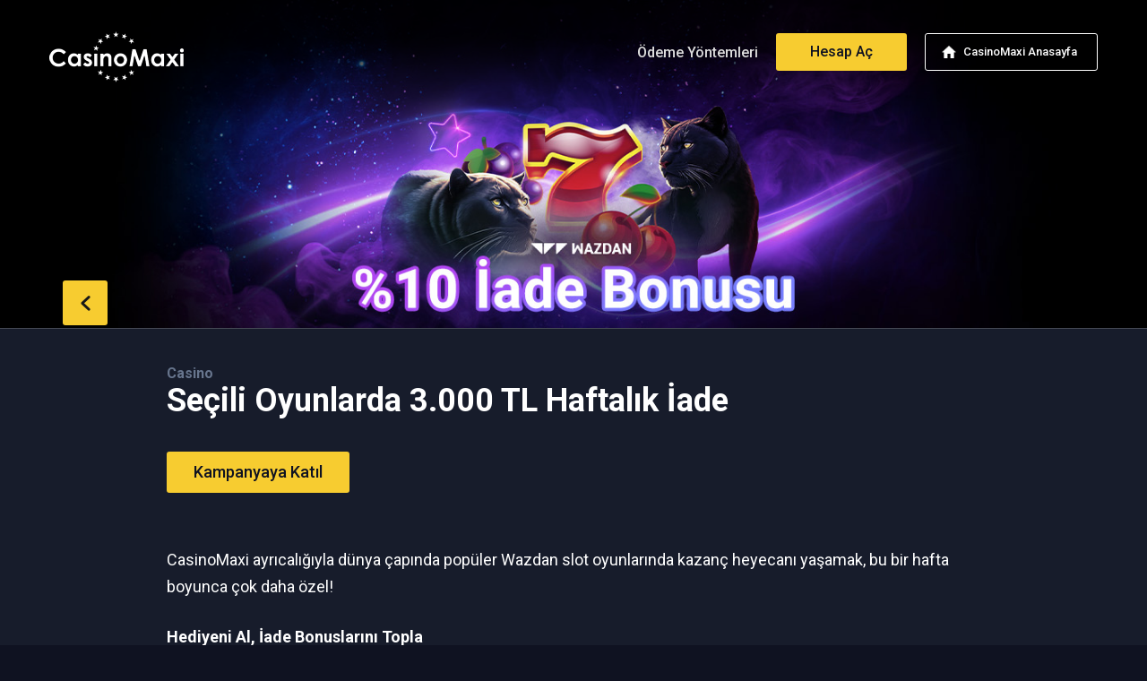

--- FILE ---
content_type: text/html; charset=UTF-8
request_url: https://bonus.casinomaxi981.com/tr/secili-oyunlarda-3-000-tl-haftalik-iade/
body_size: 7391
content:
<!doctype html>
<html class="no-js" lang="tr">
<head>
	<meta charset="UTF-8">
    <title>Seçili Oyunlarda 3.000 TL Haftalık İade &#8211; CasinoMaxi Bonuslar ve Kampanyalar</title>
<meta name='robots' content='max-image-preview:large' />
<link rel='dns-prefetch' href='//s.w.org' />
<link rel="alternate" type="application/rss+xml" title="CasinoMaxi Bonuslar ve Kampanyalar &raquo; Feed" href="https://bonus.casinomaxi981.com/tr/feed/" />
<link rel="alternate" type="application/rss+xml" title="CasinoMaxi Bonuslar ve Kampanyalar &raquo; Comments Feed" href="https://bonus.casinomaxi981.com/tr/comments/feed/" />
		<script>
			window._wpemojiSettings = {"baseUrl":"https:\/\/s.w.org\/images\/core\/emoji\/13.1.0\/72x72\/","ext":".png","svgUrl":"https:\/\/s.w.org\/images\/core\/emoji\/13.1.0\/svg\/","svgExt":".svg","source":{"concatemoji":"https:\/\/bonus.casinomaxi981.com\/tr\/wp-includes\/js\/wp-emoji-release.min.js?ver=09d5b3965648ca485090a24c36d4dd13"}};
			!function(e,a,t){var n,r,o,i=a.createElement("canvas"),p=i.getContext&&i.getContext("2d");function s(e,t){var a=String.fromCharCode;p.clearRect(0,0,i.width,i.height),p.fillText(a.apply(this,e),0,0);e=i.toDataURL();return p.clearRect(0,0,i.width,i.height),p.fillText(a.apply(this,t),0,0),e===i.toDataURL()}function c(e){var t=a.createElement("script");t.src=e,t.defer=t.type="text/javascript",a.getElementsByTagName("head")[0].appendChild(t)}for(o=Array("flag","emoji"),t.supports={everything:!0,everythingExceptFlag:!0},r=0;r<o.length;r++)t.supports[o[r]]=function(e){if(!p||!p.fillText)return!1;switch(p.textBaseline="top",p.font="600 32px Arial",e){case"flag":return s([127987,65039,8205,9895,65039],[127987,65039,8203,9895,65039])?!1:!s([55356,56826,55356,56819],[55356,56826,8203,55356,56819])&&!s([55356,57332,56128,56423,56128,56418,56128,56421,56128,56430,56128,56423,56128,56447],[55356,57332,8203,56128,56423,8203,56128,56418,8203,56128,56421,8203,56128,56430,8203,56128,56423,8203,56128,56447]);case"emoji":return!s([10084,65039,8205,55357,56613],[10084,65039,8203,55357,56613])}return!1}(o[r]),t.supports.everything=t.supports.everything&&t.supports[o[r]],"flag"!==o[r]&&(t.supports.everythingExceptFlag=t.supports.everythingExceptFlag&&t.supports[o[r]]);t.supports.everythingExceptFlag=t.supports.everythingExceptFlag&&!t.supports.flag,t.DOMReady=!1,t.readyCallback=function(){t.DOMReady=!0},t.supports.everything||(n=function(){t.readyCallback()},a.addEventListener?(a.addEventListener("DOMContentLoaded",n,!1),e.addEventListener("load",n,!1)):(e.attachEvent("onload",n),a.attachEvent("onreadystatechange",function(){"complete"===a.readyState&&t.readyCallback()})),(n=t.source||{}).concatemoji?c(n.concatemoji):n.wpemoji&&n.twemoji&&(c(n.twemoji),c(n.wpemoji)))}(window,document,window._wpemojiSettings);
		</script>
		<style>
img.wp-smiley,
img.emoji {
	display: inline !important;
	border: none !important;
	box-shadow: none !important;
	height: 1em !important;
	width: 1em !important;
	margin: 0 .07em !important;
	vertical-align: -0.1em !important;
	background: none !important;
	padding: 0 !important;
}
</style>
	<link rel='stylesheet' id='wp-block-library-css'  href='https://bonus.casinomaxi981.com/tr/wp-includes/css/dist/block-library/style.min.css?ver=09d5b3965648ca485090a24c36d4dd13' media='all' />
<link rel='stylesheet' id='casinomaxi-bootstrap-css'  href='https://bonus.casinomaxi981.com/tr/wp-content/themes/casinomaxi/assets/css/bootstrap.min.css?ver=4.5.3' media='all' />
<link rel='stylesheet' id='casinomaxi-main-css'  href='https://bonus.casinomaxi981.com/tr/wp-content/themes/casinomaxi/assets/css/main.css?ver=20240607' media='all' />
<link rel='stylesheet' id='casinomaxi-dashicons-css'  href='https://bonus.casinomaxi981.com/tr/wp-includes/css/dashicons.min.css?ver=4.1.2' media='all' />
<script src='https://bonus.casinomaxi981.com/tr/wp-includes/js/jquery/jquery.min.js?ver=3.6.0' id='jquery-core-js'></script>
<script src='https://bonus.casinomaxi981.com/tr/wp-includes/js/jquery/jquery-migrate.min.js?ver=3.3.2' id='jquery-migrate-js'></script>
<link rel="https://api.w.org/" href="https://bonus.casinomaxi981.com/tr/wp-json/" /><link rel="alternate" type="application/json" href="https://bonus.casinomaxi981.com/tr/wp-json/wp/v2/posts/3572" /><link rel="EditURI" type="application/rsd+xml" title="RSD" href="https://bonus.casinomaxi981.com/tr/xmlrpc.php?rsd" />
<link rel="wlwmanifest" type="application/wlwmanifest+xml" href="https://bonus.casinomaxi981.com/tr/wp-includes/wlwmanifest.xml" /> 
<link rel="canonical" href="https://bonus.casinomaxi981.com/tr/secili-oyunlarda-3-000-tl-haftalik-iade/" />
<link rel='shortlink' href='https://bonus.casinomaxi981.com/tr/?p=3572' />
<link rel="alternate" type="application/json+oembed" href="https://bonus.casinomaxi981.com/tr/wp-json/oembed/1.0/embed?url=https%3A%2F%2Fbonus.casinomaxi981.com%2Ftr%2Fsecili-oyunlarda-3-000-tl-haftalik-iade%2F" />
<link rel="alternate" type="text/xml+oembed" href="https://bonus.casinomaxi981.com/tr/wp-json/oembed/1.0/embed?url=https%3A%2F%2Fbonus.casinomaxi981.com%2Ftr%2Fsecili-oyunlarda-3-000-tl-haftalik-iade%2F&#038;format=xml" />
<style>.recentcomments a{display:inline !important;padding:0 !important;margin:0 !important;}</style>	<meta name="viewport" content="width=device-width, initial-scale=1">
	<link rel="profile" href="https://gmpg.org/xfn/11">
    <meta name="viewport" content="width=device-width, initial-scale=1.0, minimum-scale=1.0, maximum-scale=1.0, user-scalable=no, minimal-ui">
    <meta http-equiv="x-ua-compatible" content="ie=edge">
    <meta name="mobile-web-app-capable" content="yes">
    <meta name="apple-mobile-web-app-title" content="CasinoMaxi">
    <meta name="apple-mobile-web-app-capable" content="yes">
    <meta name="apple-mobile-web-app-status-bar-style" content="black"/>
    <meta name="msapplication-starturl" content="/tr/">

    <link href="https://fonts.googleapis.com/css?family=Roboto:400,400i,500,500i,700,700i&amp;subset=latin-ext" rel="stylesheet">




    <link rel="icon" type="image/png" href="https://bonus.casinomaxi981.com/tr/wp-content/themes/casinomaxi/assets/images/favicons/favicon-32x32.png" sizes="32x32">
    <link rel="icon" type="image/png" href="https://bonus.casinomaxi981.com/tr/wp-content/themes/casinomaxi/assets/images/favicons/favicon-16x16.png" sizes="16x16">
    <link rel="shortcut icon" href="https://bonus.casinomaxi981.com/tr/wp-content/themes/casinomaxi/assets/images/favicons/favicon.ico">
    <!--[if lt IE 9]>
    <script src="//oss.maxcdn.com/html5shiv/3.7.3/html5shiv.min.js"></script>
    <script src="//oss.maxcdn.com/respond/1.4.2/respond.min.js"></script>
    <![endif]-->

    <script>
        // Mobile Safari in standalone mode
        if(navigator.standalone){
            // If you want to prevent remote links in standalone web apps opening Mobile Safari, change 'remotes' to true
            var noddy, remotes = true;
            document.addEventListener('click', function(event) {
                noddy = event.target;
                // Bubble up until we hit link or top HTML element. Warning: BODY element is not compulsory so better to stop on HTML
                while(noddy.nodeName !== "A" && noddy.nodeName !== "HTML") {
                    noddy = noddy.parentNode;
                }
                if('href' in noddy && noddy.href.indexOf('http') !== -1 && (noddy.href.indexOf(document.location.host) !== -1 || remotes))
                {
                    event.preventDefault();
                    if(noddy.className=="back"){
                        window.history.back(-1);
                    }
                    else if (noddy.href=="#"||noddy.href==""||noddy.href==null|| noddy.href==window.location.href ) {
                    }
                    else{
                        document.location.href = noddy.href;
                    }
                }
            },false);
        }
        //end standalone
    </script>
</head>
<body class="post-template-default single single-post postid-3572 single-format-standard">
<div id="wrapper">
    <header id="header">
        <div class="container">
            <nav class="navbar navbar-expand-lg justify-content-between navbar-inverse">
    <a class="navbar-home d-block d-lg-none" href="https://cmax1.io/h/" rel="nofollow">CasinoMaxi Anasayfa</a>
    <a class="navbar-brand mx-auto mx-lg-0" href="https://bonus.casinomaxi981.com/tr/"><img src="https://bonus.casinomaxi981.com/tr/wp-content/themes/casinomaxi/assets/images/casinomaxi.png" srcset="https://bonus.casinomaxi981.com/tr/wp-content/themes/casinomaxi/assets/images/casinomaxi-2x.png 2x" width="110" alt="CasinoMaxi"></a>
    <button class="navbar-toggler" type="button" data-toggle="collapse" data-target="#navbarText" aria-controls="navbarText" aria-expanded="false" aria-label="Toggle navigation">
        <span class="navbar-toggler-icon"></span>
    </button>
    <div class="collapse navbar-collapse" id="navbarText">
        <div class="navbar-top d-block d-lg-none">
            <button class="nb-close" type="button" data-toggle="collapse" data-target="#navbarText" aria-controls="navbarText" aria-expanded="false" aria-label="Toggle navigation">
                <span class="navbar-toggler-icon"></span>
            </button>
        </div>
        <ul class="navbar-nav ml-auto">
            <li class="nav-item"><a href="/tr/en-kolay-para-yatirma-yontemleri/" class="nav-link oy-link">Ödeme Yöntemleri</a></li>
            <li class="nav-item"><a href="https://cmax1.io/h/hesap-ac/" class="nav-link ha-link">Hesap Aç</a></li>
            <li class="nav-item"><a class="nav-link home-link" href="https://cmax1.io/h/" rel="nofollow">CasinoMaxi Anasayfa</a></li>
        </ul>
    </div><!-- nabbar-collapse -->

</nav>
        </div><!-- container-->
    </header>
        <style type="text/css">div.videoWrapper{padding: 56.25% 0 0 0; position: relative; margin:10px 0;}
div.videoWrapper iframe{position: absolute; top: 0; left: 0; width: 100%; height: 100%;}
.c .game-of-the-week-row{ margin:10px 0;border:1px solid #262b3a; border-radius: 4px; overflow:hidden; padding:0 !important; align-items:center; text-align:left}
.c .game-of-the-week-row>div[class^="col-"]{padding:0 }
.c .game-of-the-week-row .button{ width:auto; margin:0 0 15px 20px !important; border-radius:2px}
.c .game-of-the-week-row .g-r-content{ padding:10px 20px; height:auto !important}
.c .game-of-the-week-row .g-r-name,.game-of-the-week-row .g-r-desc{ padding-left:0}
.c .game-of-the-week-row div p{ padding:5px 0 !important}

@media (max-width: 992px){ 
.c .game-of-the-week-row .g-r-desc{ font-size:0.9em}
}

@media (max-width: 768px){ 
.c .game-of-the-week-row{ text-align:center}
.c .game-of-the-week-row .g-r-content{ padding-top:20px;}
.c .game-of-the-week-row .button{ margin-bottom:15px; margin-left:0; padding:11px 20px}
.c .game-of-the-week-row .g-r-desc{ font-size:1em}
}
.caldera-grid .btn-default,.caldera-grid .btn-default:hover,.caldera-grid .btn-default:active, .caldera-grid .btn-default:focus {
    color: #0f1221; font-weight:bold; padding:10px 30px;
    background-color: #f7cc30;
    border-color: #f7cd30; outline: 0;
}
.caldera-grid .btn-default:hover,.caldera-grid .btn-default:active{ opacity:0.9; outline: 0;}
.caldera-grid .form-control:focus {box-shadow: none; border: 1px solid #f7cc30;  outline: 0;}
.caldera-grid label { font-weight: 600; color: #b7c2d5;  font-size: 14px;}
.caldera-grid .help-block{ font-size: 13px }
.caldera-grid .alert-success{ font-size:14px}
.caldera-grid .form-control {
background:#f1f2f4; color:#0F1220; border:1px solid #272e40;
border-radius: 4px;
 height: 48px;
 padding: 12px 16px;
}</style>    
	<script>
		var _sDateNowYMD = 202601250006;
	</script>
		
<section id="header-section">


    <img width="414" height="243" src="https://bonus.casinomaxi981.com/tr/wp-content/uploads/2024/08/Campaign_desktop-9-414x243.jpg" class="img-full d-block d-sm-none wp-post-image" alt="wazdan Seçili Oyunlarda 3.000 TL Haftalık İade" loading="lazy" />    <img width="1400" height="400" src="https://bonus.casinomaxi981.com/tr/wp-content/uploads/2024/08/Campaign_desktop-9.jpg" class="img-full d-none d-sm-block wp-post-image" alt="wazdan Seçili Oyunlarda 3.000 TL Haftalık İade" loading="lazy" srcset="https://bonus.casinomaxi981.com/tr/wp-content/uploads/2024/08/Campaign_desktop-9.jpg 1400w, https://bonus.casinomaxi981.com/tr/wp-content/uploads/2024/08/Campaign_desktop-9-300x86.jpg 300w, https://bonus.casinomaxi981.com/tr/wp-content/uploads/2024/08/Campaign_desktop-9-1024x293.jpg 1024w, https://bonus.casinomaxi981.com/tr/wp-content/uploads/2024/08/Campaign_desktop-9-768x219.jpg 768w" sizes="(max-width: 1400px) 100vw, 1400px" />
    <div class="container"><a href="#" class="back">back</a></div>

</section>
<section class="header-info">
    <div class="container">
        <h2><a href="https://bonus.casinomaxi981.com/tr/casino" >Casino</a></h2><h1 class="entry-title">Seçili Oyunlarda 3.000 TL Haftalık İade</h1>

        <div class="button-wrapper">

        <a href="https://inroute.cmaxi.link/CRMS-25148_CBSprint_Wazdan_Maxi/" target="_blank" class="button">Kampanyaya Katıl</a> 
    </div>
                </div><!-- /container -->
</section>

<section class="content">
    <div class="container c" id="post-3572">
        <p>CasinoMaxi ayrıcalığıyla dünya çapında popüler Wazdan slot oyunlarında kazanç heyecanı yaşamak, bu bir hafta boyunca çok daha özel!</p>
<h2>Hediyeni Al, İade Bonuslarını Topla</h2>
<p>“Kampanyaya Katıl”a tıkla ve başarıyla katıl,<br />
Seçili Wazdan slotlarında geçerli 30 TL Hediye Bonus’u anında al.<br />
Özel Wazdan slotlarında gerçek parayla oynamaya devam et, kayıp yaşarsan kampanya bitiminde 3.000 TL’ye kadar %10 İade Bonusu hesabına gelsin.</p>
<p>Bu kampanyadan elde ettiğin Bonusları kullanmak ve net kayıplarına İade Bonusu alabilmek için aşağıdaki slotlardan dilediğinde oynayabilirsin. Tam oyun listesini görmek için “Şartlar ve Koşullar”ı inceleyebilirsin.</p>
<p><a href="https://cmax.io/ca/slotlar/25-coins/"><img loading="lazy" class="alignnone wp-image-3593 size-medium" src="https://bonus.casinomaxi981.com/tr/wp-content/uploads/2024/08/25-coins-300x210.jpg" alt="" width="300" height="210" srcset="https://bonus.casinomaxi981.com/tr/wp-content/uploads/2024/08/25-coins-300x210.jpg 300w, https://bonus.casinomaxi981.com/tr/wp-content/uploads/2024/08/25-coins.jpg 500w" sizes="(max-width: 300px) 100vw, 300px" /></a> <a href="https://cmax.io/ca/slotlar/sizzling-bells/"><img loading="lazy" class="alignnone wp-image-3596 size-medium" src="https://bonus.casinomaxi981.com/tr/wp-content/uploads/2024/08/sizzling-bells-300x210.jpg" alt="" width="300" height="210" srcset="https://bonus.casinomaxi981.com/tr/wp-content/uploads/2024/08/sizzling-bells-300x210.jpg 300w, https://bonus.casinomaxi981.com/tr/wp-content/uploads/2024/08/sizzling-bells.jpg 500w" sizes="(max-width: 300px) 100vw, 300px" /></a></p>
<p><a href="https://cmax.io/ca/slotlar/mighty-wild-panther-grand-platinum-edition/"><img loading="lazy" class="alignnone wp-image-3597 size-medium" src="https://bonus.casinomaxi981.com/tr/wp-content/uploads/2024/08/gamethumb_Mighty-Wild-Panther-Grand-Platinum-Edition-1-300x210.jpg" alt="" width="300" height="210" srcset="https://bonus.casinomaxi981.com/tr/wp-content/uploads/2024/08/gamethumb_Mighty-Wild-Panther-Grand-Platinum-Edition-1-300x210.jpg 300w, https://bonus.casinomaxi981.com/tr/wp-content/uploads/2024/08/gamethumb_Mighty-Wild-Panther-Grand-Platinum-Edition-1.jpg 500w" sizes="(max-width: 300px) 100vw, 300px" /></a> <a href="https://cmax.io/ca/slotlar/9-coins-grand-platinum-edition/"><img loading="lazy" class="alignnone wp-image-3590 size-medium" src="https://bonus.casinomaxi981.com/tr/wp-content/uploads/2024/08/9-Coins-Grand-Platnium-Edition-300x210.jpg" alt="" width="300" height="210" srcset="https://bonus.casinomaxi981.com/tr/wp-content/uploads/2024/08/9-Coins-Grand-Platnium-Edition-300x210.jpg 300w, https://bonus.casinomaxi981.com/tr/wp-content/uploads/2024/08/9-Coins-Grand-Platnium-Edition.jpg 500w" sizes="(max-width: 300px) 100vw, 300px" /></a></p>
<p><a href="https://cmax.io/ca/slotlar/16-coins-grand-gold-edition/"><img loading="lazy" class="alignnone wp-image-3592 size-medium" src="https://bonus.casinomaxi981.com/tr/wp-content/uploads/2024/08/16-Coins-Grand-Gold-Edition-300x210.jpg" alt="" width="300" height="210" srcset="https://bonus.casinomaxi981.com/tr/wp-content/uploads/2024/08/16-Coins-Grand-Gold-Edition-300x210.jpg 300w, https://bonus.casinomaxi981.com/tr/wp-content/uploads/2024/08/16-Coins-Grand-Gold-Edition.jpg 500w" sizes="(max-width: 300px) 100vw, 300px" /></a> <a href="https://cmax.io/ca/slotlar/mighty-fish-blue-marlin/"><img loading="lazy" class="alignnone wp-image-3604 size-medium" src="https://bonus.casinomaxi981.com/tr/wp-content/uploads/2024/08/Game-thumb-mightybluemarlin_-300x210.jpg" alt="" width="300" height="210" srcset="https://bonus.casinomaxi981.com/tr/wp-content/uploads/2024/08/Game-thumb-mightybluemarlin_-300x210.jpg 300w, https://bonus.casinomaxi981.com/tr/wp-content/uploads/2024/08/Game-thumb-mightybluemarlin_.jpg 500w" sizes="(max-width: 300px) 100vw, 300px" /></a></p>
                    <div class="button-wrapper">

                <a href="https://inroute.cmaxi.link/CRMS-25148_CBSprint_Wazdan_Maxi/" target="_blank" class="button">Kampanyaya Katıl</a> 
            </div>
            
                <div class="kosullar">
            <div class="container">
                <a class="btn-kosullar" data-toggle="collapse" href="#" data-target=".k-content" role="button" aria-expanded="false" aria-controls="k-content">
                    <i>+</i> Kampanya Şartları                </a>
                <div class="k-content collapse">

                <ul>
<li>Bu kampanya 12.08.2024 13.00 - 18.08.2024 23.45 arasında geçerlidir.</li>
<li>Kampanyadan faydalanmak isteyen kullanıcılar, “Kampanyaya Katıl” butonuna tıklayarak kampanyaya başarıyla katılım sağlamalıdır.</li>
<li>Kampanyaya katılım sağlandığı anda kullanıcı hesabına kampanyaya dahil oyunlarda geçerli ve her biri 30 TL tutarında Hediye Bonus tanımlanır. Kullanıcı, bu Bonus’u kampanya boyunca sadece bir (1) kez alabilir.</li>
<li>Kampanya kapsamındaki oyunlar: 25 Coins (V96), Sizzling Bells, Mighty Wild Panther Grand Platinum Edition, 9 Coins Grand Platinum Edition, 16 Coins Grand Gold Edition (V96), Mighty Fish Blue Marlin (V96).</li>
<li>İade Bonusu, yukarıda belirtilen tarihler içerisinde ve kampanyaya katılım sağlandığı andan itibaren yaşanan net kayıpların %10’u olarak hesaplanır.</li>
<li>Bir kullanıcının kampanya süresi içinde ulaşması gereken minimum net kayıp miktarı 500 TL'dir.</li>
<li>İade Bonusu için maksimum ödül değeri 3.000 TL'dir.</li>
<li>Yalnızca gerçek parayla yapılan bahisler İade Bonusu hesaplamasına dahil edilir.</li>
<li>Hem Hediye Bonus hem de İade Bonusu, "Bonuslarım" bölümünden aktifleştirilmelidir.</li>
<li>İade Bonusu, kullanıcı hesabına tanımladığı andan itibaren yedi (7) gün içinde kullanılmalıdır. Belirtilen süre içinde kullanılmayan Bonus, kullanıcı hesabından otomatik olarak silinir.</li>
<li>Kampanya süresi içinde hesabı kapanan kullanıcılar tüm kampanya süresince Bonus almaya hak kazanamaz.</li>
<li>İade Bonusu’nun çevrimi için “Genel Bonus Çevrim Koşulları” geçerlidir.</li>
<li>İade Bonusu, kampanya bitiş tarihinden sonraki 15 dakika içerisinde kullanıcı hesaplarına tanımlanır.</li>
<li>Kullanıcı, Bonus’u iptal ederse, hem Bonus’u hem de bu Bonus’tan elde ettiği kazançları kaybeder.</li>
<li>Bu kampanyanın müşteri destek referans kodu: CRMS-25148.</li>
<li>CasinoMaxi, herhangi bir zamanda kampanya koşullarını düzenleme ve kampanyayı iptal etme hakkını saklı tutar.</li>
<li>CasinoMaxi Genel Şartlar ve Koşulları geçerlidir.</li>
</ul>
<p> </p>
                </div><!-- /k-content -->

            </div><!-- /container -->




        </div><!-- /kosullar -->
            

        

        
            <div class="button-wrapper cmbw d-block d-md-none">
                <a href="http://cmax.io/h/hesap-ac/"  target="_blank" class="button d-block d-md-none"><i>Hala Hesabın Yok mu? Hemen Üye Ol</i></a>
            </div>

            

	</div><!-- .container.c -->


</section><!-- /content -->



                                    <div class="similar-posts">

                    <section class="s s-bonuslar">
                    <div class="container">
                    <div class="s-header">
                        <h2>İLGİLİ KAMPANYALAR</h2>
                        <em>En Yeni Kampanyalar ve En İyi Bonuslar</em>
                    </div>

                    <div class="row row-eq-height">
                
    <div class="col-12 col-md-6 col-lg-4">
        <div class="s-b-inner shdw">
            <a href="https://bonus.casinomaxi981.com/tr/5-000-tl-haftalik-iade/">
                                    <img src="https://bonus.casinomaxi981.com/tr/wp-content/uploads/2026/01/Campaign_desktop-3-414x243.jpg" class="post-image-list" loading="lazy" />
                                <h4>Casino</h4>                <h3>5.000 TL Haftalık İade</h3>
                <i class="arrow"></i>
                <span class="lnk">Bilgi Al</span>
            </a>
        </div>
    </div><!-- col -->

    <div class="col-12 col-md-6 col-lg-4">
        <div class="s-b-inner shdw">
            <a href="https://bonus.casinomaxi981.com/tr/her-hafta-150-000-tl-odul/">
                                    <img src="https://bonus.casinomaxi981.com/tr/wp-content/uploads/2025/12/Campaign_desktop-12-414x243.jpg" class="post-image-list" loading="lazy" />
                                <h4>Casino</h4>                <h3>Her Hafta 150.000 TL Ödül</h3>
                <i class="arrow"></i>
                <span class="lnk">Bilgi Al</span>
            </a>
        </div>
    </div><!-- col -->

    <div class="col-12 col-md-6 col-lg-4">
        <div class="s-b-inner shdw">
            <a href="https://bonus.casinomaxi981.com/tr/14-00e-kadar-50-free-spin-al/">
                                    <img src="https://bonus.casinomaxi981.com/tr/wp-content/uploads/2026/01/Campaign_desktop-1-414x243.jpg" class="post-image-list" loading="lazy" />
                                <h4>Casino</h4>                <h3>14.00’e Kadar 50 Free Spin Al</h3>
                <i class="arrow"></i>
                <span class="lnk">Bilgi Al</span>
            </a>
        </div>
    </div><!-- col -->
                    </div><!-- /row -->

                    </div><!-- container -->
                    </section><!-- s-bonuslar -->



                    </div><!-- /similar-posts -->

                





	<script>
		(function($) {
			$('.element-with-date').each(function () {
				var _this = $(this);
				if(_this.attr('data-startdate') && _this.attr('data-startdate')>_sDateNowYMD){
					_this.remove();
				}
				if(_this.attr('data-enddate') && _this.attr('data-enddate')<=_sDateNowYMD){
					_this.remove();
				}
			});
		})(jQuery);
	</script>

<footer id="footer">
    <div class="container">

    
    <div class="row row-eq-height">
        <div class="col-12 col-md-4">
            <div class="f-top">
                <a href="https://bonus.casinomaxi981.com/tr/" class="f-brand"><img src="https://bonus.casinomaxi981.com/tr/wp-content/themes/casinomaxi/assets/images/casinomaxi.png" srcset="https://bonus.casinomaxi981.com/tr/wp-content/themes/casinomaxi/assets/images/casinomaxi-2x.png 2x" width="100" alt="CasinoMaxi"></a>
            </div>
        </div>
        <div class="col-12 col-md-4">
            <div class="f-text">© CasinoMaxi 2026, Şans oyunları bağımlılık yapabilir, <br class="d-block d-sm-none">lütfen bilinçli oynayınız.</div>
             <ul class="menu-footer-support">
                <li><a href="https://bonus.casinomaxi981.com/tr/site-map/">Site Haritası</a></li>
                <li><a href="https://cmax1.io/h/sartlar-kosullar">Şartlar ve Koşullar</a></li>
            </ul>
        </div>
        <div class="col-12 col-md-4">
            <ul class="menu-social">

                                    <li class="ms-tl"><a href="https://t.me/casinomaxicom" target="_blank" title="CasinoMaxi Telegram"><i>CasinoMaxi Telegram </i></a></li>
                                                        <li class="ms-i"><a href="https://www.instagram.com/casinomaxi_giris" target="_blank" title="CasinoMaxi İnstagram"><i>CasinoMaxi İnstagram</i></a></li>
                                                        <li class="ms-t"><a href="https://x.com/casinomaxi_" target="_blank" title="CasinoMaxi Twitter"><i>CasinoMaxi Twitter </i></a></li>
                                                        <li class="ms-f"><a href="https://facebook.com/casinomaxiofficial" target="_blank" title="CasinoMaxi Facebook"><i>CasinoMaxi Facebook </i></a></li>
                                                       <li class="ms-y"><a href="https://www.youtube.com/@casinomaxicom" target="_blank" title="CasinoMaxi Youtube"><i>CasinoMaxi Youtube</i></a></li>
                
            </ul>
        </div>
    </div>

</div></footer>

</div><!-- /wrapper -->
<script src="https://code.jquery.com/jquery-3.5.1.min.js" integrity="sha256-9/aliU8dGd2tb6OSsuzixeV4y/faTqgFtohetphbbj0=" crossorigin="anonymous"></script>
<script>window.jQuery || document.write('<script src="https://bonus.casinomaxi981.com/tr/wp-content/themes/casinomaxi/assets/js/jquery-3.5.1.min.js"><\/script>')</script>
<script>
(function($){$(function(){
if($('.g-r-content').length>0){$('.g-r-content').esitYukseklik();}
})})(jQuery)
</script><script src='https://bonus.casinomaxi981.com/tr/wp-content/themes/casinomaxi/assets/js/bootstrap.min.js?ver=4.5.3' id='casinomaxi-bootstrap-js'></script>
<script src='https://bonus.casinomaxi981.com/tr/wp-content/themes/casinomaxi/assets/js/plugins.js?ver=201809051' id='casinomaxi-plugins-js'></script>
<script src='https://bonus.casinomaxi981.com/tr/wp-content/plugins/page-links-to/dist/new-tab.js?ver=3.3.5' id='page-links-to-js'></script>
<script src='https://bonus.casinomaxi981.com/tr/wp-includes/js/wp-embed.min.js?ver=09d5b3965648ca485090a24c36d4dd13' id='wp-embed-js'></script>
<script type="text/javascript">
    const PartnerId="";
</script>

<script src="https://bonus.casinomaxi981.com/tr/wp-content/themes/casinomaxi/assets/js/main.js"></script>
</body>
</html>
<!-- Performance optimized by W3 Total Cache. Learn more: https://www.w3-edge.com/products/

Page Caching using disk: enhanced (SSL caching disabled)
Minified using disk

 Served from: bonus.casinomaxi981.com @ 2026-01-25 00:06:51 by W3 Total Cache -->